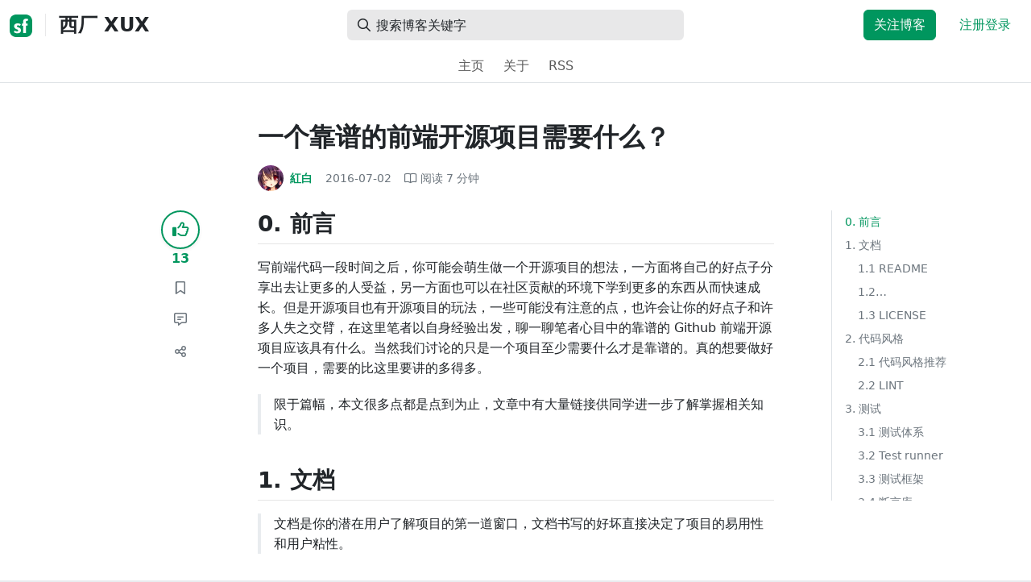

--- FILE ---
content_type: text/html; charset=utf-8
request_url: https://segmentfault.com/a/1190000005859766
body_size: 27370
content:
<!DOCTYPE html><html lang="zh"><head><meta charSet="utf-8"/><title>javascript - 一个靠谱的前端开源项目需要什么？ - 西厂 XUX - SegmentFault 思否</title><meta name="keywords" content="uxcore,持续集成,代码风格,测试,javascript"/><meta name="description" content="写前端代码一段时间之后，你可能会萌生做一个开源项目的想法，一方面将自己的好点子分享出去让更多的人受益，另一方面也可以在社区贡献的环境下学到更多的东..."/><meta name="userId" id="SFUserId"/><meta name="userRank" id="SFUserRank"/><meta name="viewport" content="width=device-width, initial-scale=1, viewport-fit=cover, user-scalable=no"/><meta rel="apple-touch-icon" href="https://static.segmentfault.com/main_site_next/prod/touch-icon.png"/><meta name="msapplication-square150x150logo" content="https://static.segmentfault.com/main_site_next/prod/touch-icon.png"/><meta http-equiv="X-UA-Compatible" content="IE=edge, chrome=1"/><meta name="renderer" content="webkit"/><meta name="alexaVerifyID" content="LkzCRJ7rPEUwt6fVey2vhxiw1vQ"/><meta name="apple-itunes-app" content="app-id=958101793, app-argument="/><meta property="qc:admins" content="15317273575564615446375"/><meta name="msapplication-TileColor" content="#009a61"/><meta name="baidu_union_verify" content="361d9f81bc56b8d1183231151d2b8012"/><meta name="sogou_site_verification" content="MKVKCoIjwL"/><meta name="360-site-verification" content="737314c9bf48873a1a0a22295203d9d1"/><link rel="shortcut icon" type="image/x-icon" href="https://static.segmentfault.com/main_site_next/prod/favicon.ico"/><link rel="search" type="application/opensearchdescription+xml" href="/opensearch.xml" title="SegmentFault"/><link rel="alternate" type="application/atom+xml" href="/feeds/questions" title="SegmentFault \u6700\u65B0\u95EE\u9898"/><link rel="alternate" type="application/atom+xml" href="/feeds/blogs" title="SegmentFault \u6700\u65B0\u6587\u7AE0"/><meta name="twitter:card" content="summary"/><meta name="twitter:image" content="https://static.segmentfault.com/main_site_next/prodtouch-icon.png"/><meta name="twitter:site" content="@segment_fault"/><meta name="twitter:creator" content="@segmentfault"/><meta name="twitter:title" content="一个靠谱的前端开源项目需要什么？"/><meta name="og:type" content="article"/><meta name="og:image" content="https://static.segmentfault.com/main_site_next/prodtouch-icon.png"/><meta name="og:title" content="一个靠谱的前端开源项目需要什么？"/><meta name="og:description" content="写前端代码一段时间之后，你可能会萌生做一个开源项目的想法，一方面将自己的好点子分享出去让更多的人受益，另一方面也可以在社区贡献的环境下学到更多的东..."/><meta name="og:url" content="https://segmentfault.com/a/1190000005859766"/><meta name="og:site_name" content="SegmentFault 思否"/><meta name="msvalidate.01" content="2C018C53297C8388F3E7052F5E9CA6AF"/><meta name="event-object" value="{&quot;current&quot;: [&quot;article&quot;, [&quot;1190000005859766&quot;]], &quot;root&quot;: [&quot;article&quot;, &quot;1190000005859766&quot;]}" id="SFEventObject"/><link rel="canonical" href="https://segmentfault.com/a/1190000005859766"/><script type="application/ld+json">{
            "@context": "https://schema.org",
            "@type": "Article",
            "mainEntityOfPage": {
              "@type": "WebPage",
              "@id": "https://google.com/article"
            },
            "name": "一个靠谱的前端开源项目需要什么？",
            "headline": "一个靠谱的前端开源项目需要什么？",
            "image": "https://static.segmentfault.com/main_site_next/prodtouch-icon.png",
            "datePublished": "2016-07-02T16:21:16.000Z",
            "dateModified": "2017-12-14T11:34:09.000Z",
            "url": "https://segmentfault.com/a/1190000005859766",
            "author": {
              "@type": "Person",
              "name": "紅白",
              "url": "https://segmentfault.com/u/eternalsky"
            },
            "publisher": {
              "@type": "Organization",
              "name": "SegmentFault",
              "logo": {
                "@type": "ImageObject",
                "url":
                  "https://assets.segmentfault.com/v-5fc4b0b2/global/img/static/touch-icon.png"
              }
            }
          }</script><meta name="next-head-count" content="37"/><link data-next-font="size-adjust" rel="preconnect" href="/" crossorigin="anonymous"/><link rel="preload" href="https://static.segmentfault.com/main_site_next/prod/_next/static/css/8a2de9abf59d619c.css" as="style"/><link rel="stylesheet" href="https://static.segmentfault.com/main_site_next/prod/_next/static/css/8a2de9abf59d619c.css" data-n-g=""/><noscript data-n-css=""></noscript><script defer="" nomodule="" src="https://static.segmentfault.com/main_site_next/prod/_next/static/chunks/polyfills-c67a75d1b6f99dc8.js"></script><script src="https://sponsor.segmentfault.com/spcjs.php?id=1&amp;block=1&amp;repu=0&amp;v=5f0a9217&amp;tag=uxcore%2C%E6%8C%81%E7%BB%AD%E9%9B%86%E6%88%90%2C%E4%BB%A3%E7%A0%81%E9%A3%8E%E6%A0%BC%2C%E6%B5%8B%E8%AF%95%2Cjavascript&amp;withtext=1" data-nscript="beforeInteractive"></script><script src="https://static.segmentfault.com/main_site_next/prod/_next/static/chunks/webpack-f827bc7f33b5aa2a.js" defer=""></script><script src="https://static.segmentfault.com/main_site_next/prod/_next/static/chunks/framework-b06a93d4cd434123.js" defer=""></script><script src="https://static.segmentfault.com/main_site_next/prod/_next/static/chunks/main-7b0e951b1aa6f444.js" defer=""></script><script src="https://static.segmentfault.com/main_site_next/prod/_next/static/chunks/pages/_app-d9ad664265b76de4.js" defer=""></script><script src="https://static.segmentfault.com/main_site_next/prod/_next/static/chunks/54312-bc4a0e4b41f24c9b.js" defer=""></script><script src="https://static.segmentfault.com/main_site_next/prod/_next/static/chunks/69706-07a7095268b70805.js" defer=""></script><script src="https://static.segmentfault.com/main_site_next/prod/_next/static/chunks/75637-fc32eba996308eba.js" defer=""></script><script src="https://static.segmentfault.com/main_site_next/prod/_next/static/chunks/11063-1b323070c1d23392.js" defer=""></script><script src="https://static.segmentfault.com/main_site_next/prod/_next/static/chunks/70694-3d6afca6967f318c.js" defer=""></script><script src="https://static.segmentfault.com/main_site_next/prod/_next/static/chunks/83075-4e7ff52fbf2dea21.js" defer=""></script><script src="https://static.segmentfault.com/main_site_next/prod/_next/static/chunks/pages/Blogs/Detail-251499ec59f860aa.js" defer=""></script><script src="https://static.segmentfault.com/main_site_next/prod/_next/static/wxHxOHVnMicBUXuifk5O0/_buildManifest.js" defer=""></script><script src="https://static.segmentfault.com/main_site_next/prod/_next/static/wxHxOHVnMicBUXuifk5O0/_ssgManifest.js" defer=""></script><style id="__jsx-563de19a56c74ed5">@media(min-width:1400px){.container{max-width:1320px}}.blog-header.theme-light input{background-color:rgba(33,37,41,.1)}.blog-header.theme-light input::-webkit-input-placeholder{color:rgba(var(--bs-dark-rgb),var(--bs-text-opacity))}.blog-header.theme-dark input{background-color:rgba(255,255,255,.1)}.blog-header.theme-dark input::-webkit-input-placeholder{color:rgba(var(--bs-light-rgb),var(--bs-text-opacity))}</style><style id="__jsx-b1cc3f89c4f8c7b8">@charset "UTF-8";.fmt,.preview-wrap{line-height:1.6}.fmt .hljs,.preview-wrap .hljs{background-color:transparent!important;padding:0!important}.fmt p,.fmt address,.fmt ul,.fmt ol,.fmt dl,.fmt pre,.fmt blockquote,.fmt table,.fmt figure,.fmt hr,.preview-wrap p,.preview-wrap address,.preview-wrap ul,.preview-wrap ol,.preview-wrap dl,.preview-wrap pre,.preview-wrap blockquote,.preview-wrap table,.preview-wrap figure,.preview-wrap hr{margin-bottom:1.25rem}.fmt p,.preview-wrap p{word-wrap:break-word}.fmt p a,.preview-wrap p a{word-break:break-all}.fmt ol ol,.fmt ol ul,.fmt ul ol,.fmt ul ul,.preview-wrap ol ol,.preview-wrap ol ul,.preview-wrap ul ol,.preview-wrap ul ul{margin-bottom:0}.fmt li>p:last-of-type,.preview-wrap li>p:last-of-type{margin-bottom:0!important}.fmt h1,.preview-wrap h1{font-size:2rem;margin:2.75rem 0 1rem;padding-bottom:.5rem;border-bottom:3px double rgba(0,0,0,.1)}.fmt h2,.preview-wrap h2{font-size:1.75rem;margin:2.5rem 0 1rem;padding-bottom:.5rem;border-bottom:1px double rgba(0,0,0,.1)}.fmt>h2:first-child,.preview-wrap>h2:first-child{margin-top:0}.fmt h3,.preview-wrap h3{font-size:1.5rem;margin:2.25rem 0 1rem}.fmt h4,.preview-wrap h4{font-size:1.25rem;margin:2rem 0 1rem}.fmt h5,.preview-wrap h5{font-size:1rem;margin:1.75rem 0 1rem}.fmt h6,.preview-wrap h6{font-size:1rem;margin:1.5rem 0 .5rem}.fmt h6::before,.preview-wrap h6::before{content:"❐";margin-right:.25rem}.fmt blockquote,.preview-wrap blockquote{padding-left:1rem;border-left:.25rem solid#e9ecef}.fmt pre,.preview-wrap pre{padding:1rem;max-height:35rem;line-height:1.5;background-color:#e9ecef;overflow:auto}.fmt pre code,.preview-wrap pre code{word-wrap:normal;overflow-wrap:normal;white-space:inherit}.fmt hr,.preview-wrap hr{margin:2rem auto;max-width:160px;border-top-width:1px;background-color:rgba(0,0,0,.5)}.fmt img,.preview-wrap img{max-width:100%;height:auto}.fmt table,.preview-wrap table{border:1px solid#dee2e6;width:100%;table-layout:fixed}.fmt table td,.fmt table th,.preview-wrap table td,.preview-wrap table th{padding:.75rem;border:1px solid#dee2e6;word-wrap:break-word}.fmt table [align=center],.preview-wrap table [align=center]{text-align:center}.fmt table [align=right],.preview-wrap table [align=right]{text-align:right}.fmt table thead th,.preview-wrap table thead th{border-bottom-width:2px;background-color:#e9ecef;color:#212529;font-weight:bold}.fmt table tbody tr:hover,.preview-wrap table tbody tr:hover{background-color:rgba(0,0,0,.025)}.fmt .img-wrap,.preview-wrap .img-wrap{display:block;text-align:center}article.fmt a img{cursor:pointer}article.fmt img{cursor:-webkit-zoom-in;cursor:-moz-zoom-in;cursor:zoom-in}article.fmt p>img{display:block;margin:0 auto}</style><style id="__jsx-cc36e5857a65b21d">.article-content{margin-bottom:1.5rem}.article-content .userExcerpt p{margin-bottom:0!important}.article-content .col-md-90{width:120px}.article-content pre{position:relative}.right-side .right-block{margin-bottom:1.5rem}#article-header{border-top:2px solid#00965e}@media(max-width:767.98px){.article-content .col-md-90{width:100%}}@media(max-width:575.98px){.blog-comment-wrap.container{padding-bottom:56px!important;padding-bottom:-webkit-calc(56px + constant(safe-area-inset-bottom))!important;padding-bottom:-moz-calc(56px + constant(safe-area-inset-bottom))!important;padding-bottom:calc(56px + constant(safe-area-inset-bottom))!important;padding-bottom:-webkit-calc(56px + env(safe-area-inset-bottom))!important;padding-bottom:-moz-calc(56px + env(safe-area-inset-bottom))!important;padding-bottom:calc(56px + env(safe-area-inset-bottom))!important}}</style><style id="__jsx-5003cdcc1535ca36">.operation .dropdown-toggle::after{display:none}</style><style id="__jsx-e84cb026495aebda">.nav-header{cursor:pointer}#collapseTarget{max-height:360px;overflow-y:auto}</style><style id="__jsx-39fbff7f152a3e49">.quote .delete-quote{visibility:hidden}.quote .list-group-item:hover .delete-quote{visibility:visible}</style><style id="__jsx-ae5d34d7181e7c9b">.recommend-list-wrap .card-header{-webkit-box-shadow:0rem -.06rem 0rem 0rem rgba(0,0,0,.13)inset;-moz-box-shadow:0rem -.06rem 0rem 0rem rgba(0,0,0,.13)inset;box-shadow:0rem -.06rem 0rem 0rem rgba(0,0,0,.13)inset}.mr-13{margin-right:13px}</style><style id="__jsx-3434af9ca00bacf8">.comment-wrap .media-body .fmt,.comment-wrap .media-body .fmt>p:first-child{display:inline}.comment-wrap .media-body .fmt>p:first-child::after{display:block;content:"";margin-bottom:1.25rem}.comment-wrap .media-body .fmt>p:last-child::after{display:none!important}.comment-wrap .commentUnit:hover .control-area,.comment-wrap .commentUnit:hover .comment-control-area{display:-webkit-box!important;display:-webkit-flex!important;display:-moz-box!important;display:-ms-flexbox!important;display:flex!important}.comment-wrap .comment-reply{overflow:hidden;word-wrap:break-word;overflow-wrap:break-word;resize:none}.comment-wrap .dropdown-item.active,.comment-wrap .dropdown-item:active{background:#f8f9fa!important;color:inherit!important}.comment-wrap .reply-list .list-group-item{background-color:unset}</style><style id="__jsx-46db19708ab5e5b7">.mentions-wrap .dropdown-toggle::after{display:none}</style></head><body><div id="__next"><div class="d-none d-lg-block text-center"><div id="OA_holder_5" class="OA_holder" style="display:none"></div></div><div id="root-top-container"></div><header data-bs-theme="light" class="sticky-top blog-header theme-light border-bottom" style="background-color:#fff;transform:translateY(0px)"><div class="container-xl"><nav style="padding-top:0.75rem;padding-bottom:0.75rem" class="navbar navbar-expand-lg navbar-light"><div class="d-none d-lg-flex align-items-center w-50 me-auto"><a href="/blogs" class="d-none d-md-block p-0 navbar-brand"><svg width="28" height="28" viewBox="0 0 28 28" fill="none" xmlns="http://www.w3.org/2000/svg" class="text-primary"><title>SF</title><path fill-rule="evenodd" clip-rule="evenodd" d="M8 0C3.58172 0 0 3.58172 0 8V20C0 24.4183 3.58172 28 8 28H20C24.4183 28 28 24.4183 28 20V8C28 3.58172 24.4183 0 20 0H8ZM13.73 11.9372C12.578 11.2873 11.2724 10.9592 9.95 10.9872C8.625 10.9872 5.535 11.3372 5.535 14.5872C5.535 16.4122 6.495 17.2622 7.935 17.9772C8.305 18.1622 8.655 18.3072 8.965 18.4322L8.96675 18.433C9.83592 18.7926 10.525 19.0778 10.525 19.8472C10.525 20.7222 9.715 21.0322 8.96 21.0322C7.93318 20.9427 6.96552 20.5134 6.21 19.8122L5.25 21.7322V21.9572C6.47366 22.8581 7.96081 23.3292 9.48 23.2972C11.175 23.2972 14.015 22.8422 14.015 19.6272C14.015 17.6272 13.065 16.8572 11.315 16.1272L10.67 15.8772C9.725 15.5222 8.98 15.2422 8.98 14.4522C8.98 13.9672 9.22 13.3872 10.38 13.3872C11.2483 13.3883 12.0951 13.6572 12.805 14.1572L13.73 12.1572V11.9372ZM22.92 5.75224C22.0842 5.39862 21.1823 5.22813 20.275 5.25224C18.635 5.25224 16.635 5.92724 16.635 9.14724C16.635 9.16319 16.6454 9.5817 16.6567 10.0374C16.6702 10.5821 16.685 11.18 16.685 11.2072C16.6839 11.2467 16.6678 11.2842 16.64 11.3122C16.611 11.3378 16.5737 11.352 16.535 11.3522H15.36L15.32 13.8922C15.4316 13.8922 15.5761 13.8878 15.7433 13.8827C15.973 13.8756 16.2456 13.8672 16.535 13.8672L16.5911 13.8777L16.64 13.9072C16.667 13.9358 16.683 13.973 16.685 14.0122C16.665 14.8782 16.653 16.325 16.6458 17.8134L16.642 18.7072C16.6393 19.4489 16.6377 20.1741 16.6366 20.8153L16.6357 21.5401L16.6354 21.8642L16.635 22.9722L20.2 22.9522C20.1997 22.8821 20.1992 22.7899 20.1987 22.6781C20.1954 21.9732 20.1884 20.4931 20.1781 18.9054L20.1684 17.515C20.1579 16.13 20.145 14.8097 20.13 13.9922C20.1281 13.9532 20.1426 13.9151 20.17 13.8872C20.199 13.8617 20.2363 13.8474 20.275 13.8472L20.5421 13.8565C20.9195 13.867 21.368 13.8705 21.7216 13.8717L22.16 13.8722L22.2 11.3322H20.275L20.2189 11.3218L20.17 11.2922C20.1436 11.2637 20.1292 11.2261 20.13 11.1872V9.62724C20.13 8.35724 20.46 7.81724 21.225 7.81724C21.5758 7.8304 21.9184 7.92634 22.225 8.09724L22.92 6.02724V5.75224Z" fill="currentColor"></path></svg></a><div class="d-none d-md-block" style="width:1px;height:1.75rem;background-color:rgba(33, 37, 41, 0.1)"></div><a href="/blog/uxcore"><div class="d-flex align-items-center ms-md-3 text-body"><h4 class="mb-0">西厂 XUX</h4></div></a></div><div class="d-flex d-lg-none align-items-center justify-content-between w-100"><a href="/blog/uxcore"><div class="d-flex align-items-center ms-lg-3 text-body"><h4 class="mb-0 text-truncate-1">西厂 XUX</h4></div></a><a role="button" tabindex="0" href="/user/login" class="d-lg-none ms-2 flex-shrink-0 text-primary btn btn-link">注册登录</a></div><div class="w-100 navbar-collapse collapse" id="basic-navbar-nav"><div class="w-100 position-relative my-3 my-lg-0"><div class="d-none d-lg-flex w-100" style="max-width:432px;height:38px"><div class="d-flex align-items-center position-absolute h-100" style="margin-left:0.81rem"><i class="far fa-magnifying-glass text-body"></i></div><form class="flex-fill"><input placeholder="搜索博客关键字" aria-label="搜索" style="padding-left:2.3rem;background-color:rgba(33, 37, 41, 0.1)" type="text" class="border-0 shadow-none h-100 text-body form-control" value=""/></form></div><div class="d-flex d-lg-none w-100"><div class="d-flex align-items-center position-absolute h-100" style="margin-left:0.81rem"><i class="far fa-magnifying-glass text-body"></i></div><form class="flex-fill"><input placeholder="搜索博客关键字" aria-label="搜索" style="padding-left:2.3rem;background-color:rgba(33, 37, 41, 0.1)" type="text" class="border-0 shadow-none h-100 text-body form-control" value=""/></form></div></div><div class="p-0 ms-auto align-items-lg-center justify-content-end w-100 navbar-nav"><div class="me-2 me-md-0 nav-item"><a role="button" tabindex="0" href="#" class="me-3 btn btn-primary">关注博客</a><a role="button" tabindex="0" href="/user/login" class="text-primary btn btn-link">注册登录</a></div></div></div></nav><nav class="sflex-center py-0 navbar navbar-expand navbar-light"><div class="navbar-nav"><div class="mx-1 nav-item"><a href="/blog/uxcore" data-rr-ui-event-key="/blog/uxcore" class="nav-link">主页</a></div><div class="mx-1 nav-item"><a href="/blog/uxcore/about" data-rr-ui-event-key="/blog/uxcore/about" class="nav-link">关于</a></div><div class="mx-1 nav-item"><a href="/feeds/blog/uxcore" data-rr-ui-event-key="/feeds/blog/uxcore" class="nav-link">RSS</a></div></div></nav></div></header><style>
          html {
            scroll-behavior: smooth;
          }
          .article-wrap article h2, .article-wrap article h3 { 
            scroll-margin-top: 20px;
          }
        </style><div class="bg-white d-none d-xl-flex justify-content-center"><div id="OA_holder_2" class="OA_holder" style="display:none"></div></div><div class="bg-white py-5"><div class="pt-3 pt-sm-0 article-wrap container"><div class="row"><div class="mx-auto col-lg-7"><h1 class="h2 mb-3"><a href="/a/1190000005859766" class="link-dark">一个靠谱的前端开源项目需要什么？</a></h1><div class="d-flex flex-wrap mb-4"><div class="d-flex align-items-center font-size-14"><a class="d-flex align-items-center" href="/u/eternalsky"><div class="position-relative sflex-center rounded-circle flex-shrink-0 me-2" style="width:32px;height:32px"><img src="https://avatar-static.segmentfault.com/722/343/722343162-1030000000515908_huge128" alt="头像" class="w-100 h-100 position-absolute left-0 top-0 rounded-circle bg-white"/></div><div class="d-flex flex-column"><div class="d-flex"><strong class="font-size-14">紅白</strong><ul class="list-inline mb-0 authentication-info ms-1"></ul></div><div class="user-badge-wrap font-size-14 text-secondary"></div></div></a><a href="/a/1190000005859766/revision" class="link-secondary font-size-14 ms-2 ps-1"><time dateTime="2016-07-02T16:21:16.000Z" itemProp="datePublished">2016-07-03 </time></a><div class="ms-3 d-flex align-items-baseline text-secondary"><i class="far fa-book-open"></i><span class="ms-1">阅读 <!-- -->7<!-- --> 分钟</span></div></div></div></div></div><div class="row"><div class="d-none d-lg-flex justify-content-end align-items-start col-lg-2"><div class="sticky-outer-wrapper sticky-wrap functional-area-left justify-content-center me-0 ms-0 mt-0"><div class="sticky-inner-wrapper" style="position:relative;top:0px"><div role="group" class="align-items-center btn-group-vertical"><button type="button" aria-label="点赞" class="func-btn mainLike sflex-center shadow-sm rounded-circle main-lg-Like mb-0 btn btn-outline-primary"><i class="far fa-thumbs-up"></i></button><span class="text-primary fw-bold ">13</span><button type="button" aria-label="收藏" class="func-btn sflex-center rounded-circle  mt-2 btn btn-outline-secondary"><i class="far fa-bookmark"></i></button><a class="func-btn sflex-center btn btn-outline-secondary rounded-circle" href="#comment-area" aria-label="评论"><i class="far fa-message-lines"></i></a><div class="dropdown"><button type="button" id="actions-toggle" aria-expanded="false" aria-label="分享" class="func-btn nav-tab-item  rounded-pill btn btn-outline-secondary sflex-center rounded-circle dropdown-toggle btn btn-primary"><i class="far fa-share-nodes"></i></button></div><canvas hidden="" class="qrcode"></canvas></div></div></div><canvas hidden="" class="qrcode"></canvas></div><div class="mx-auto col-lg-7"><div><div id="OA_holder_25" class="OA_holder" style="display:none"></div><article class="article fmt article-content ">
<h2>0. 前言</h2>
<p>写前端代码一段时间之后，你可能会萌生做一个开源项目的想法，一方面将自己的好点子分享出去让更多的人受益，另一方面也可以在社区贡献的环境下学到更多的东西从而快速成长。但是开源项目也有开源项目的玩法，一些可能没有注意的点，也许会让你的好点子和许多人失之交臂，在这里笔者以自身经验出发，聊一聊笔者心目中的靠谱的 Github 前端开源项目应该具有什么。当然我们讨论的只是一个项目至少需要什么才是靠谱的。真的想要做好一个项目，需要的比这里要讲的多得多。</p>
<blockquote>限于篇幅，本文很多点都是点到为止，文章中有大量链接供同学进一步了解掌握相关知识。</blockquote>
<h2>1. 文档</h2>
<blockquote>文档是你的潜在用户了解项目的第一道窗口，文档书写的好坏直接决定了项目的易用性和用户粘性。</blockquote>
<h3>1.1 README</h3>
<p>我们首先要提的是 README 文档，这是每个开源项目所必须的，README 文档会默认展示在项目首页，可以算作是整个项目的门面。一个靠谱的 README 应该包含以下几部分：</p>
<ul>
<li>言简意赅的项目介绍：你的项目解决了什么核心问题，有哪些令人心动的特性。</li>
<li>简单的安装和使用指导：用户如何安装你的项目，又如何使用在自己的项目中，你应该想办法让这部分尽量简单，降低接受成本。</li>
<li>API 和配置说明：也许你的项目十分强大，支持很多特性，你需要告诉用户如何通过配置和 API 来完成这些事情，在这中间，也许你可以插入一些简单的 demo，帮助用户理解，这部分的好坏直接决定了项目的易用性。</li>
</ul>
<blockquote>随着你的项目日趋复杂，也许 README 的篇幅已经不能够承载你的 API 说明，这时在项目中单独建立一个 doc 文件夹用来存放文档，也是很多人的选择。</blockquote>
<ul>
<li>如何贡献：开源的一个很重要的目的是为了让社区中的更多人来帮助你完善你的创意，你需要告诉他们你有哪些部分是他们可以帮的上忙的，你是如何对待 issues 和 pull requests( 后文称 pr) 的。</li>
<li>如何与作者取得联系：有些合作和洽谈可能无法承载在 issue 上，告诉用户除了 issues，还有什么途径可以与作者取得联系。</li>
<li>开源许可协议：既然是一个开源项目，那么开源许可协议必然是不可少的，你的开源许可是 MIT、BSD 还是 ISC、Apache？当然你也需要了解这些开源许可的意义，这里推荐一篇<a href="https://link.segmentfault.com/?enc=s7snFgtFunWTUksKT1l6jg%3D%3D.merNfPFT0Cfu6mrdkrtTlrjDTuAbZdquKZg34pcv9UxDUnfyh62S8hDhniulVUDv" rel="nofollow" target="_blank">知乎问答</a>。</li>
</ul>
<h3>1.2 CONTRIBUTING</h3>
<p>上面我们也提到了如何贡献的问题，当贡献需要了解的东西越来越多的时候，我们也习惯于把它单独抽成一份 CONTRIBUTING.md。在贡献文档中应该详细地告诉贡献者，哪些功能点是需要贡献者参与的，如何提 issue 以及 pr。</p>
<h3>1.3 LICENSE</h3>
<p>除了在 README 中提到遵循的开源协议外，一个靠谱的开源项目还会将该开源协议的内容文档放在自己的项目下方。</p>
<h2>2. 代码风格</h2>
<blockquote>关于代码风格，每个人可能都会有自己的偏好，这些偏好中有好的，也有坏的，一些不好的代码风格会让其他开发者感到不快，减少了大家对于代码的关注，好在强大的开源社区中同样也有人开源了代码风格规范，这些代码规范都经过了激烈的讨论和充分的修改，为大多数人所认可，需要注意的是代码风格并不只是缩进、空格这一类的事情，它更多地是一种代码习惯，比如何时使用 <code>const</code>，何时使用 <code>let</code>，是否有声明但未使用的变量等等，这些习惯并不影响代码的功能，却可以很大程度上决定代码的可维护性、易读性和降低犯错的机会，同时也让其他开发者对你的项目刮目相看。</blockquote>
<h3>2.1 代码风格推荐</h3>
<h5>2.1.1 Airbnb: <a href="https://link.segmentfault.com/?enc=8ciotg%2BjoQaptNgUkbsRkA%3D%3D.8pH1BMGPS6UhkXmVIV9ERpy31G0nO8Tp1RSQorCtANGn2mGhlrTVSlNt3gTz4sMk" rel="nofollow" target="_blank">https://github.com/airbnb/jav...</a>
</h5>
<p>Airbnb 的 js 规范应该是目前受认可度最高的代码规范之一，目前在 Github 上已经累加了 36700+ 颗星，包含的领域非常广泛，包括线下时髦的 ES6 和 React JSX 等等，笔者推荐。</p>
<h5>2.1.2 idiomatic.js: <a href="https://link.segmentfault.com/?enc=RRq6nOkog9AK5TyFJhqOSQ%3D%3D.JeJscARmb%2FZ%2FVW5c0UqKON7RpO8Fo%2Fs6TtvcJvC%2BXEHE%2BPDXYqg6H0g%2Bezss7Gpl" rel="nofollow" target="_blank">https://github.com/rwaldron/i...</a>
</h5>
<p>这是一份有着很长历史的，由一群经验丰富的 js 工程师维护的代码风格规范，同时也十分通俗易懂，另外他也有简体中文的版本。</p>
<h5>2.1.3 jQuery：<a href="https://link.segmentfault.com/?enc=8EmeUsz5Rd7%2F8Z1XFN7jPA%3D%3D.7zT6rFvgMkRSaxkWXMKCYxakPTGnPD6RL692k5%2BHPbCRZJ1DRiLe4tFYY5SWuOPD" rel="nofollow" target="_blank">https://contribute.jquery.org...</a>
</h5>
<p>jQuery 所倡导和使用的代码规范，大量的 jQuery 组件根据这一规范书写，如果你读过 jQuery 的源码，你喜欢他的风格，或者你正在开发一款 jQuery 的插件，那这也是一个不错的选择。</p>
<h5>2.1.4 Google：<a href="https://link.segmentfault.com/?enc=CTHvdqyU0oJs7X04vul9fQ%3D%3D.2AENYyhE9cADqL%2Frp9gS4tt3qCCVnbZRYn6UD3m%2BdZNeZZuKC5K%2BYx6yecQB5wA50DOXSVJ78InIlyRYjjVmtQ%3D%3D" rel="nofollow" target="_blank">https://google.github.io/styl...</a>
</h5>
<p>谷歌倡导的代码风格，自 2012 年推出以后已经有很多谷歌的项目遵循这份规范进行编码，喜欢谷歌风格的朋友可以使用。</p>
<h3>2.2 LINT</h3>
<blockquote>看到这里有人会有疑问，规范虽然好，可是条目太多了，我虽然可以学习，但是全都记住难度太高了。不用担心，你的痛点也是大家的痛点，早已经有工具帮助我们来解决这一问题，而且更棒的是他可以无缝地与你的 IDE 相结合。</blockquote>
<p>在这里我们要推荐 <a href="https://link.segmentfault.com/?enc=%2FWatpBqOfl1DB8xOGpl8fA%3D%3D.wZAJH6WgulSDvLkLcYJqyrTVKzvydqEhiyxuPhsWrro%3D" rel="nofollow" target="_blank">ESLint</a> 这款工具。在不久之前，你还有另一个选择 <a href="https://link.segmentfault.com/?enc=Saai3mVL7hkVPdY379QpjA%3D%3D.p9KndEs1Nde9UsoFAuqHJIkLQ%2Bj9enM5sDANtLaPR7c%3D" rel="nofollow" target="_blank">JSCS</a>，但在最近，JSCS 团队选择与 ESLint 团队进行合并，专注于一款产品 <a href="https://link.segmentfault.com/?enc=Yz%2FLOKDs4Mby6Mq%2B3HlCVQ%3D%3D.DhTyOwU5JfCHgO41PO185wIR%2B5lwu44j67kJuh8oKpo%3D" rel="nofollow" target="_blank">ESLint</a> 的开发，两大大牛团队的合体想必会带给 <a href="https://link.segmentfault.com/?enc=37HPBdmUMQQwMGkYZRlZWA%3D%3D.IWW8JaBU1HUMIRGaHXgVprFCc7%2BGeA%2Ft6c5QHN9xxhU%3D" rel="nofollow" target="_blank">ESLint</a> 更为强大的生命。</p>
<p><img referrerpolicy="no-referrer" src="/img/remote/1460000006768157?w=524&amp;h=235" alt="eslint &amp; jscs" title="eslint &amp; jscs"><br>图1：JSCS 与 ESLint 已经合并</p>
<p>ESlint 提供了非常丰富的 IDE 集成工具，目前已经支持 Sublime Text 3, Vim, Emacs, Eclipse, TextMate 2, Atom, IDEA 和 Visual Studio Code。具体的插件工具请移步 ESlint 的<a href="https://link.segmentfault.com/?enc=P%2B9vlzFJ6L2QBup%2BaEOMBw%3D%3D.j5VVCVEc%2Bsb1FeL0uojNhUKcgI3tgOKl5ErNGXSLwzwpWdWN3A5gvjpaHLyQK%2Fik" rel="nofollow" target="_blank">集成文档</a>。下面我们以 sublime 为例，简单讲一下如何使用这些插件：</p>
<ul>
<li>
<p>首先全局安装 <code>ESLint</code>：</p>
<pre><code class="sh">npm install -g eslint</code></pre>
</li>
<li>接着通过 Package Control，安装 <a href="https://link.segmentfault.com/?enc=%2Fw1XuzUEiSNb61SXTrIlZw%3D%3D.uSUcw4BGuglHc7WKuCG85t0u8Xs0I6bxUxFlVrSN8z9x%2Bwn5tQ%2FJWC2YBQ25JU1d" rel="nofollow" target="_blank">SublimeLinter</a> 和 <a href="https://link.segmentfault.com/?enc=OSxrF%2FJhn3ukyC%2BNNLNydw%3D%3D.XKGjyf0Y8pNkUadtMI1H4r%2BU9uFCMdz62oyuIOUAI2HMxTNwmloGt8DPmS%2FWrU5NARQ18wkb2TvR%2F4oAQ0OYow%3D%3D" rel="nofollow" target="_blank">SublimeLinter-contrib-eslint</a>。</li>
<li>
<p>初始化 eslint 配置</p>
<pre><code class="sh">eslint --init</code></pre>
<p>这里会有一些人机交互，来选择 <code>eslint</code> 的风格，之后 <code>eslint</code> 就会在你的项目下添加对应的依赖，重启 sublime，就可以看到效果了。</p>
</li>
</ul>
<p><img referrerpolicy="no-referrer" src="/img/remote/1460000005859769" alt="lint 演示" title="lint 演示" loading="lazy"><br>图2：eslint sublime 插件演示</p>
<p>我们可以看到，linter 对于不符合规则的行和代码块会标红，将鼠标点击到对应标红的块，会显示报错的原因，比如上图中是因为 (global-require) 规则。有时仅通过提示的错误文案，无法帮你准确理解含义，这时我们还可以借助 eslint 的站点：<a href="https://link.segmentfault.com/?enc=zebeGOw3CEZ24HuToZx0ew%3D%3D.NBKFY59D%2BDNFPXskb%2BtVUbGdMgjMrE%2BBc1VpBZL8E7c%3D" rel="nofollow" target="_blank">http://eslint.org/docs/rules/</a> ，这里有更详细的讲解，你还可以直接搜索对应的规则。</p>
<h2>3. 测试</h2>
<blockquote>靠人工来保证项目的维护总是不出差错是不靠谱的，人总有健忘和糊涂的时候，尤其是当项目越来越复杂时，一个人甚至可能无法全部了解项目的全部逻辑，这时我们就要依靠测试来保证项目的可靠性，这里的测试包括但不限于，单元功能测试，UI 测试，兼容性测试等等。</blockquote>
<h3>3.1 测试体系</h3>
<p>一个测试体系大体应该包含以下三部分，这三者功能上互相独立，但合作完成一次测试：</p>
<ul>
<li>测试运行器(Test runner)：主要负责测试的自动化，主要负责调用测试框架和测试代码，自动打开浏览器或者 js 环境，执行测试。</li>
<li>测试框架(Testing Framework)：测试框架规定了测试风格和测试的生命周期(lifeCircle hook)。</li>
<li>断言库(Assertion library)：每个测试单元是通过一句或者一组断言来组成的，每一句断言声明了对一种功能的描述。例如 <code>expect(window.r).to.be(undefined);</code>。</li>
</ul>
<h3>3.2 Test runner</h3>
<p>一个优秀的 runner 可以做很多事情，我们以 Google Angular 团队推出的 <a href="https://link.segmentfault.com/?enc=sC6IrLMbV9aWsLyQ4OVh4g%3D%3D.m9UInh9PaHhTgffPQsaanLHSQX8Ntj5Gs1lgqDSnJju9XyOUEf2JP7A1wuAt1aJM" rel="nofollow" target="_blank">karma</a> 为例，你可以指定在什么浏览器中，使用什么测试框架，进一步地完成测试框架的配置，以及其他<a href="https://link.segmentfault.com/?enc=MoX2aIhkzVqDy2C0y0QCZw%3D%3D.fWtK%2FZ4Lq8tnpIHEIDq5TyDVxjh%2BaaXeJZHF95DnTiclBK57jiY4cvmkBS1giarc8iBDjYS3Uc%2B71IlF%2BsF164Frld97gHD453SGplxpGbA%3D" rel="nofollow" target="_blank">非常多的定制</a>。他的安装和初始化也非常简单：</p>
<pre><code class="sh"># Install Karma:
$ npm install karma --save-dev

# Install plugins that your project needs:
$ npm install karma-jasmine karma-chrome-launcher --save-dev</code></pre>
<p>初始化配置文件</p>
<pre><code class="sh">$ karma init my.conf.js

Which testing framework do you want to use?
Press tab to list possible options. Enter to move to the next question.
&gt; jasmine

...

Do you want Karma to watch all the files and run the tests on change?
Press tab to list possible options.
&gt; yes

Config file generated at "/Users/vojta/Code/karma/my.conf.js".</code></pre>
<p>然后就可以运行了</p>
<pre><code># Run Karma:
$ ./node_modules/karma/bin/karma start</code></pre>
<p>当然这只是最初始化的配置，我们还没有写真正的测试，所以这里只是一个空架子。</p>
<h3>3.3 测试框架</h3>
<p>测试框架有很多:</p>
<ul>
<li><a href="https://link.segmentfault.com/?enc=OFY2ZTVEIKt799ocSB02KA%3D%3D.mnmHRCoMnHkusx0IQh6%2FJDtJ9hNfVUfPHEkMNOt4YpA%3D" rel="nofollow" target="_blank">mocha</a></li>
<li><a href="https://link.segmentfault.com/?enc=oTuikH6HprjX%2B7Xgdpyu%2Fg%3D%3D.sPSchBhw3WsPqTEYso7ccPr4uYVHDNhBpvisyIyvFNM%3D" rel="nofollow" target="_blank">jasmine</a></li>
<li><a href="https://link.segmentfault.com/?enc=tGwhH3oGC5TITwuv0%2FEbiQ%3D%3D.Y9Ako%2BJWBpCBQsupd6z2N4EEECzN5sZaTwTYd9%2BKxqU%3D" rel="nofollow" target="_blank">qunit</a></li>
<li><a href="https://link.segmentfault.com/?enc=BBVlTbRyT3m9fZOL0x0fPA%3D%3D.uyrKWLssys0iEFCcTMOEPxhmBcQ634leDW7qpPAj%2B99mrIMDhN5C8vZ08hwTye%2Ff" rel="nofollow" target="_blank">Jest</a></li>
</ul>
<p>对于一般的开发者来说，他们都能够满足日常的测试需求，所以主要看你的使用习惯，这里以 mocha 为例来给大家一个大概的印象。</p>
<p>首先安装 mocha</p>
<pre><code class="sh">$ npm install -g mocha
$ mkdir test
$ $EDITOR test/test.js</code></pre>
<p>接下来写你的 test</p>
<pre><code class="js">var assert = require('chai').assert;
describe('Array', function() {
  describe('#indexOf()', function () {
    it('should return -1 when the value is not present', function () {
      assert.equal(-1, [1,2,3].indexOf(5));
      assert.equal(-1, [1,2,3].indexOf(0));
    });
  });
});</code></pre>
<p>运行 test，查看结果</p>
<pre><code class="sh">mocha test/test.js</code></pre>
<p>当然上面这个测试只能测试 node 下的 js 代码，如果你的代码是前端项目，那么就要借助 phantom/browser 等工具了，同时操作这么多东西很麻烦，这时 karma 的作用的就体现出来了，本文只是大体的介绍，因此不再铺开去讲，详细请查看 <a href="https://link.segmentfault.com/?enc=PqPG4vA3sWJt84PDe%2FxtpA%3D%3D.Q3VPTnDgQ8c%2FbyKq70qZU%2BgQ6wVr1Fpw9%2BaO%2FtC1kZMQsZtqlUwC8WIzn9ALWjcN" rel="nofollow" target="_blank">karma</a> 的官方文档。</p>
<h3>3.4 断言库</h3>
<p>断言库也有很多的选择，其中比较有名气的有：</p>
<ul>
<li><a href="https://link.segmentfault.com/?enc=ez6nnj2Z71QcjTa%2B%2F2l2tQ%3D%3D.WpQT94OOLRE2xW8nJnUnAG%2FRcw1wURixEu8Aa2CsjOooBoitGZE%2F9sxzTGrHLGym" rel="nofollow" target="_blank">expect.js</a></li>
<li><a href="https://link.segmentfault.com/?enc=ZvSlvWN7xZV2%2FvieLCTMdQ%3D%3D.TFnzbA0c%2F2NXEcMwYo6L496kPvLkkZuzbWwZehwUdOlEr1JM0%2BQI1iynnxSmd30b" rel="nofollow" target="_blank">should</a></li>
<li><a href="https://link.segmentfault.com/?enc=ca2hxi%2FXoLN7lC4kDmB%2Bow%3D%3D.Xq37Rv28HmQa3YOxPrL8oJgbRfyfO3IXYBZosK%2F5r%2BT3%2FpMFJKZ4K3nhhjMSMWPY" rel="nofollow" target="_blank">chai</a></li>
</ul>
<p>其中，chai 同时支持 BDD 和 TDD 两种测试模式，而 expect.js 具有 IE6+ 级别的浏览器兼容性。</p>
<h5>3.4.1 测试模式</h5>
<p>有人会问 BDD 和 TDD 都代表了什么？</p>
<p>TDD</p>
<blockquote>TDD(Test-driven development)，即 测试驱动开发。即先根据需求写测试，然后再写代码，使代码逐渐符合测试要求，不符合时重构代码满足。这种开发模式适合一些需求非常清晰明确，且不再变更的情况，在一般的开发中，我们还是 BDD 的模式使用的比较多。chai 提供的 assert 部分是经典的 TDD 风格，大致如下</blockquote>
<pre><code class="js">var assert = require('chai').assert
  , foo = 'bar'
  , beverages = { tea: [ 'chai', 'matcha', 'oolong' ] };

assert.typeOf(foo, 'string'); // without optional message
assert.typeOf(foo, 'string', 'foo is a string'); // with optional message
assert.equal(foo, 'bar', 'foo equal `bar`');
assert.lengthOf(foo, 3, 'foo`s value has a length of 3');
assert.lengthOf(beverages.tea, 3, 'beverages has 3 types of tea');</code></pre>
<p>BDD</p>
<blockquote>BDD(Behavior-Driven development)，即 行为驱动开发。</blockquote>
<p>通常 BD测试提供了几个方法:</p>
<ul>
<li>describe()</li>
<li>it()</li>
<li>before()</li>
<li>after()</li>
<li>beforeEach()</li>
<li>afterEach()</li>
</ul>
<p>通过这些方法描述一种行为，当测试的表现满足行为的预期时，即表示测试通过。</p>
<h2>4. 持续集成</h2>
<blockquote>持续集成，continuous integration (简称 ci)，指的是频繁地（一天多次）将代码集成到主干。</blockquote>
<p>为了保证这种快速迭代的开发方式不出差错，采取的核心措施：代码集成到主干之前，必须通过自动化测试。只要有一个测试用例失败，就不能集成。这种行为虽然不能消除 bug，但有效地帮助我们即时发现错误并改正。关于持续集成的详细流程，大家参考阮老师的 <a href="https://link.segmentfault.com/?enc=HTcWSAAjvVBr6H6lK5LQrA%3D%3D.UWxSjCIvY5Lx9O0U23OTSuG5sv8%2FAXX9NLQ%2Be2tWx9842j7fs%2FU2EmpGoLNlqHiDvk%2FbZZ7pVE3nycFQi4Fe8Aj8OQO%2FhJZrxjl0FxuKtjw%3D" rel="nofollow" target="_blank">持续集成是什么？</a>。本文则重点介绍已经介入 github，可以帮助到我们的继承工具。</p>
<p>接入到 github 的所有 CI 可以在 <a href="https://link.segmentfault.com/?enc=wE0eiyErrd3Ignpr%2B%2FV9bQ%3D%3D.moE50%2FpkYsCovxaYxJY6pMkZn1L07zqKEMCU6kxj2n0%3D" rel="nofollow" target="_blank">https://github.com/integrations</a> 中查看。</p>
<h3>4.1 CI: <a href="https://link.segmentfault.com/?enc=7hPcfxnfZnA6oO8wnbxl5Q%3D%3D.fsCU44E7zMLVTgnZZ%2FlHP3UnSaOoXr3A3Vl%2FeY9E0xXU6A%2BJ8i2os4Odw5H7wAr3" rel="nofollow" target="_blank">Travis CI</a>/ <a href="https://link.segmentfault.com/?enc=WHxcFCa29ZiSnu%2B%2F4qmtgg%3D%3D.tx%2FyTS2aGX0zMrnFR6FWraOzCs85C2vPc3vdfW%2FnGg84l%2F3K50Ve5suTZWf8t3qG" rel="nofollow" target="_blank">CircleCI</a>
</h3>
<p>两者都是接入 Github 的持续集成工具，其核心是通过一个脚本，在代码 commit 的时候自动运行继承脚本，完成测试、构建等任务。以 Travis CI 为例，首先在 github 的 Travis CI 页面将 Travis CI 的 hook 加入到你的项目中。</p>
<p><img referrerpolicy="no-referrer" src="/img/remote/1460000005859771" alt="travis add project" title="travis add project" loading="lazy"><br>图3：将 Travis CI/CircleCI 集成到你的项目中。</p>
<p>接着在你的项目目录下建立一个 <code>.travis.yml</code>，大致长成这个样子：</p>
<pre><code>language: node_js

sudo: false

notification:
  email:
    - xxx@hotmail.com

node_js:
- 4.0.0

env:
  matrix:
  - TEST_TYPE=test
  - TEST_TYPE=coverage
  - TEST_TYPE=saucelabs
</code></pre>
<p>在不指定 <code>.travis.yml</code> 的情况下，travis 会自动执行 <code>npm install</code> 和 <code>npm test</code> 来进行集成测试。更多的配置可以参考官方的<a href="https://link.segmentfault.com/?enc=TCwPd57Sx2ZirolOYJQuhA%3D%3D.TpdBXEShm54dvcXNfrZsJG4XXRSW%2B2LJSfDQ6aAFCKGgv2hIl2B%2Bkgp4EfJUtwOAUJdb4IoIrEmw7vWBBIk9LWB3WkQtTrfnwdLwN7AQ9Ho%3D" rel="nofollow" target="_blank">文档</a>。集成通过在两个地方可以有所体现：</p>
<ul><li>一个是 ci 提供的 badge：<a href="https://link.segmentfault.com/?enc=ccr1TU1L8SeYK72csVu0lg%3D%3D.PUWSvr7UKLi%2BjuBrj8AcngKA8Pi4scHGVVWDG%2FKyB18h5iHiJwwl%2BPABHBK5dzlz" rel="nofollow" target="_blank"><img referrerpolicy="no-referrer" src="/img/remote/1460000005859773" alt="build status" title="build status" loading="lazy"></a>
</li></ul>
<ul><li>一个是在 pr 提交时的自动 comment</li></ul>
<h3>4.2 跨浏览器集成测试：<a href="https://link.segmentfault.com/?enc=h8a7ho1B%2BzZTs2sz%2Flwr7w%3D%3D.KkkVrZsm1QUuxkQ%2Ff0hhR90HMEzSNPtWybUmSymfe%2Fg%3D" rel="nofollow" target="_blank">SAUCELABS</a> &amp; <a href="https://link.segmentfault.com/?enc=zXn2fixB2t8y0c88n5YnaQ%3D%3D.ZwyB2pE7rSkUn9kN4gh7eH8Okjh25VthCwC1kOPh2tc%3D" rel="nofollow" target="_blank">Browser Stack</a>
</h3>
<p>这两个工具都是提供了多种浏览器环境，包括 pc 端和移动端，然后在多种环境下都是去运行测试脚本，来测试项目的浏览器兼容性。其中 <a href="https://link.segmentfault.com/?enc=KDMLvLvBZrUleP3P8KO4Cw%3D%3D.F73XEFZShqwd5BGX3fgm9taC3bm44FXCqhH9T9UROTg%3D" rel="nofollow" target="_blank">SAUCELABS</a> 对于开源项目完全免费，只需要走他的 Open Source Plan 即可，而 <a href="https://link.segmentfault.com/?enc=dause8kFN2pIbGy7CMvxRA%3D%3D.FF%2B9Mzs5yZ1xB%2BXsbDlnlpG%2B%2FvpVjGTBEkXYm0zTVZs%3D" rel="nofollow" target="_blank">Browser Stack</a> 虽然也提供了 Open Source 的免费计划，但比较麻烦，需要邮件联系，并且在项目 README 中提到其对项目的支持。手动配置这些集成还是比较麻烦的，一般我们都借助 karma 来集成，使用 karma 的 <a href="https://link.segmentfault.com/?enc=Ig9P6N6c1PF6XMARBdTbyw%3D%3D.AkFi3fr%2BOcG4kWoxi3BBUSDSzrouo0g1IAqUdbrg2IvaQ6KPxRkYcaZ2w5uVEHulGJT6XqqRmWToN6ZmJrfMEQ%3D%3D" rel="nofollow" target="_blank">karma-saucelabs-launcher</a> 和 <a href="https://link.segmentfault.com/?enc=KTShf99hHE366nYeW8U28g%3D%3D.T0kFu1ShlumtXC6dhh%2BsLbI74LlPu0VzMLUq5idmqt%2BJU82r31LRpH582wXj0XOGUJRaWNZdPEYkXDbpAe3D%2Bw%3D%3D" rel="nofollow" target="_blank">karma-browserstack-launcher</a>。</p>
<p>saucelabs 也提供了很棒的 badge</p>
<p><a href="https://link.segmentfault.com/?enc=LObzb2G4oOLdwicvDHSheA%3D%3D.DDkCQceg%2BS%2BIBvfXJcdbvLqH855n5FDWxZ%2Bt9yv7n6SdhlQzNoVyWV56Q%2FI%2FVK2Z" rel="nofollow" target="_blank"><img referrerpolicy="no-referrer" src="/img/remote/1460000005859774" alt="Sauce Test Status" title="Sauce Test Status" loading="lazy"></a></p>
<h3>4.3 代码覆盖率集成 <a href="https://link.segmentfault.com/?enc=1mRZrJQi51W%2Fbb24zDgzXA%3D%3D.DhkTVE08uK1csrdLt1ZbrLZXCyBKqBZZ1Zjk98Y5mFPaDAfnfmy2Bas0ZrTDOcic" rel="nofollow" target="_blank">Coveralls</a>
</h3>
<p>代码覆盖率可以在本地测试里集成，同样也可以在 CI 中集成，通过引入 Coveralls，他可以将你持续集成测试中得到的代码覆盖率结果做一个记录和保存，同时及时的反馈给用户。</p>
<p>Coveralls 也有两个地方可以体现：</p>
<ul><li>一个是 Coveralls 提供的 badge：<a href="https://link.segmentfault.com/?enc=Z1jWIPh%2FbTHuI%2Bx4fPzMyg%3D%3D.uR1BjGZC62DMaYdoGZKu2oQ0gntZ%2FOZACF2mfwxB1BXQS%2F%2BwkdJ9TzT2qFbBakn8gbwaWH3SK%2FPfjv8JfSxgeA%3D%3D" rel="nofollow" target="_blank"><img referrerpolicy="no-referrer" src="/img/remote/1460000005859776" alt="Test Coverage" title="Test Coverage" loading="lazy"></a>
</li></ul>
<ul><li>一个是在 pr 提交时的自动 comment</li></ul>
<p><img referrerpolicy="no-referrer" src="/img/remote/1460000005859779" alt="coveralls" title="coveralls" loading="lazy"><br>图4：coveralls 的自动 comment</p>
<h2>5. 总结</h2>
<p>碍于篇幅有限和行文的目的，文中提供的很多点，只是举了一些例子，点到为止，同时提供了链接，供大家日后仔细研究。作者希望通过此文，让读者了解到一个靠谱的前端开源项目应该具备的东西，这个靠谱不仅是为了让用户用的放心，更是为了开发者在开发时心中有谱。那具备了这些就代表了一个成功的开源项目吗？很遗憾，这只是通往成功的必备条件，一个成功的开源项目还需要开发者更多的经营，最重要的，是一份为用户解决痛点的初衷和持之以恒的决心。</p>
<h2>最后</h2>
<p>惯例地来宣传一下团队开源的 React PC 组件库 <a href="https://link.segmentfault.com/?enc=F7xkk2YfWDwKkZE1lxMiFA%3D%3D.AtT%2FM9plZ2ptmODYKKnfz4FTlo6dJblbkow0qMExmK9RCs8j6mqJDe9%2FnyeI5pMo" rel="nofollow" target="_blank">UXCore</a> ，上面提到的点，在我们的<a href="https://link.segmentfault.com/?enc=eTtUhVe3kuwIQjXS64Bejg%3D%3D.56YYKp7iiPKhmaeSH8uqUc8x4elxIX7X%2BdUCLWVwAz5ATqx1rMN2niu0788EGDWF" rel="nofollow" target="_blank">组件开发工具</a>中都有体现，欢迎大家一起讨论，也欢迎在我们的 <a href="https://segmentfault.com/t/uxcore" target="_blank">SegmentFault 专题</a>下进行提问讨论。</p>
<p><img referrerpolicy="no-referrer" src="/img/remote/1460000006768158?w=1000&amp;h=500" alt="uxcore" title="uxcore" loading="lazy"></p>
<blockquote>本文作者 <a href="https://link.segmentfault.com/?enc=boSNpM%2B1UpadvLiKQWUtvQ%3D%3D.kCuhlijDz%2FwDOze3qBnQhv0%2F38eNjTtlumggjFfBbmA%3D" rel="nofollow" target="_blank">eternalsky</a>，始发于团队微信公众号 <strong>猿猿相抱</strong> 和 segmentFault 专栏 <a href="https://segmentfault.com/blog/uxcore" target="_blank"><strong>UXCore</strong></a>，转载请保留作者信息。</blockquote>
</article><div class="d-flex flex-wrap align-items-center "><div class="m-n1 d-flex flex-wrap align-items-center"><a href="/t/uxcore" class="m-1 badge-tag  ">uxcore</a><a href="/t/%E6%8C%81%E7%BB%AD%E9%9B%86%E6%88%90" class="m-1 badge-tag  ">持续集成</a><a href="/t/%E4%BB%A3%E7%A0%81%E9%A3%8E%E6%A0%BC" class="m-1 badge-tag  ">代码风格</a><a href="/t/%E6%B5%8B%E8%AF%95" class="m-1 badge-tag  ">测试</a><a href="/t/javascript" class="m-1 badge-tag  ">javascript</a></div></div><div id="OA_holder_3" class="OA_holder mt-4" style="display:none"></div><div class="functional-area-bottom text-center my-4 py-3"><div role="group" class="btn-group like-group align-items-center btn-group"><button type="button" class="btn me-2 rounded btn btn-outline-primary"><i class="far fa-thumbs-up"></i><span class="ms-1">赞</span><span class="mainLikeNum ms-1">13</span></button><button type="button" class="btn me-2 rounded btn btn-outline-secondary"><i class="far fa-bookmark"></i><span class="ms-1">收藏</span><span class="ms-1">90</span></button><div class="bottom-share-wrap dropdown"><div class="nav-tab-item btn d-flex justify-content-center align-items-center dropdown-toggle" id="react-aria-2" aria-expanded="false"><button type="button" class="btn rounded btn btn-outline-secondary"><i class="far fa-share-nodes"></i><span class="ms-1">分享</span></button></div></div><canvas hidden="" class="qrcode"></canvas></div></div><canvas hidden="" class="qrcode"></canvas><div class="text-secondary font-size-14 mb-4 d-flex flex-wrap justify-content-between"><div><span>阅读 <!-- -->17.4k</span><span class="split-dot"></span><a href="/a/1190000005859766/revision" class="link-secondary"><time dateTime="2016-07-02T16:21:16.000Z" itemProp="datePublished">更新于 <!-- -->2017-12-14 </time></a></div><div class="operation text-end"><div><button type="button" class="link-secondary btn-reset btn btn-link">举报</button></div></div></div><hr class="mb-0 bg-black bg-opacity-50"/><div class="pt-4 d-flex flex-column flex-md-row"><div class="d-flex flex-fill"><a href="/u/eternalsky"><div class="position-relative sflex-center rounded-circle flex-shrink-0 me-3" style="width:64px;height:64px" aria-hidden="true"><img src="https://avatar-static.segmentfault.com/722/343/722343162-1030000000515908_huge128" alt="头像" class="w-100 h-100 position-absolute left-0 top-0 rounded-circle bg-white"/></div></a><div><a href="/u/eternalsky" class="link-dark"><h5 class="d-flex align-items-center mb-1">紅白</h5></a><div class="text-secondary mb-2"><span>1.9k<!-- --> 声望</span><span class="split-dot"></span><span>195<!-- --> 粉丝</span><span class="split-dot"></span><a class="link-secondary" href="https://github.com/eternalsky" target="_blank"><i class="me-2 fab fa-github"></i></a><a class="link-secondary" href="http://weibo.com/1628562734" target="_blank"><i class="me-2 fab fa-weibo"></i></a></div><div class="text-truncate-2"></div></div></div><div class="mt-sm-0 mt-3 d-flex align-items-start flex-shrink-0"><button type="button" class="w-100 btn btn-primary">关注作者</button></div></div><hr class="mb-4 bg-black bg-opacity-50"/><div class="d-flex justify-content-between"><div class="w-50"><div class="text-secondary">« 上一篇</div><a class="text-truncate-1" href="/a/1190000005805135">UXCore：一个兼容主流浏览器的 React PC 组件库</a></div><div class="d-flex flex-column align-items-end w-50"><div class="text-secondary">下一篇 »</div><a class="text-truncate-1" href="/a/1190000006004245">从零开始的 React 组件开发之路 (一)：表格篇</a></div></div></div></div><div class="d-none d-lg-block col-lg-2"><div class="sticky-outer-wrapper"><div class="sticky-inner-wrapper" style="position:relative;top:0px"><div id="collapseTarget" class="d-none ps-3 border-start w-100 mb-4"><div id="article-nav-list" class="font-size-14 w-100 list-group list-group-flush"></div></div><div id="OA_holder_1" class="OA_holder" style="display:none"></div></div></div></div></div><div id="fixedTools" class="position-fixed d-none " style="right:24px;bottom:24px"><button type="button" class="btn btn-light" title="回顶部">▲</button></div><div class="d-block d-sm-none fix-bottom-action-wrap"><div class="w-100 fixed-bottom-action d-flex align-items-center "><button type="button" aria-label="点赞" class="btn-reset text-center link-dark w-25 btn btn-link"><i class="far fa-thumbs-up"></i><span class="mainLikeNum ms-1">13</span></button><button type="button" aria-label="收藏" class="btn-reset text-center link-dark w-25 btn btn-link"><i class="far fa-bookmark"></i><span class="mainLikeNum ms-1">90</span></button><a class="text-center link-dark w-25" href="#comment-area"><i class="far fa-message-lines"></i></a><div class="bottom-share-wrap  w-25 text-center dropdown"><button type="button" id="react-aria-3" aria-expanded="false" aria-label="分享" class="btn-reset link-dark dropdown-toggle btn btn-link"><i class="far fa-share-nodes"></i></button></div><canvas hidden="" class="qrcode"></canvas></div><canvas hidden="" class="qrcode"></canvas></div></div></div><div class="py-5 blog-comment-wrap container"><div class="row"><div class="mx-auto col-lg-7"><h3 class="text-center mb-4">引用和评论</h3><div class="mb-4 card"><div class="bg-transparent border-bottom-0 card-header"><strong>推荐阅读</strong></div><div class="list-group list-group-flush"><a href="/a/1190000016758141?utm_source=sf-similar-article" data-rr-ui-event-key="/a/1190000016758141?utm_source=sf-similar-article" class="d-flex align-items-center border-0 list-group-item list-group-item-action"><div class="position-relative sflex-center rounded-circle flex-shrink-0 " style="width:38px;height:38px"><img src="https://avatar-static.segmentfault.com/722/343/722343162-1030000000515908_big64" alt="头像" class="w-100 h-100 position-absolute left-0 top-0 rounded-circle bg-white"/></div><div class="ms-3"><h6 class="mb-1 text-break text-body fw-bold">在格式化的场景下，React input 的光标的处理办法</h6><p class="d-flex align-items-center font-size-14 mb-0"><span class="text-secondary">紅白</span><span class="split-dot"></span><span class="text-secondary">赞 <!-- -->15</span><span class="split-dot"></span><span class="text-secondary">阅读 <!-- -->9.1k</span><span class="split-dot"></span><span class="text-secondary">评论 <!-- -->3</span></p></div></a><a href="/a/1190000008397563?utm_source=sf-similar-article" data-rr-ui-event-key="/a/1190000008397563?utm_source=sf-similar-article" class="d-flex align-items-center border-0 list-group-item list-group-item-action"><div class="position-relative sflex-center rounded-circle flex-shrink-0 " style="width:38px;height:38px"><img src="https://avatar-static.segmentfault.com/421/371/4213717158-58a302d971604_big64" alt="头像" class="w-100 h-100 position-absolute left-0 top-0 rounded-circle bg-white"/></div><div class="ms-3"><h6 class="mb-1 text-break text-body fw-bold">js闭包的本质</h6><p class="d-flex align-items-center font-size-14 mb-0"><span class="text-secondary">hebe700</span><span class="split-dot"></span><span class="text-secondary">赞 <!-- -->19</span><span class="split-dot"></span><span class="text-secondary">阅读 <!-- -->14.3k</span><span class="split-dot"></span><span class="text-secondary">评论 <!-- -->1</span></p></div></a><a href="/a/1190000008578783?utm_source=sf-similar-article" data-rr-ui-event-key="/a/1190000008578783?utm_source=sf-similar-article" class="d-flex align-items-center border-0 list-group-item list-group-item-action"><div class="position-relative sflex-center rounded-circle flex-shrink-0 " style="width:38px;height:38px"><img src="https://avatar-static.segmentfault.com/421/371/4213717158-58a302d971604_big64" alt="头像" class="w-100 h-100 position-absolute left-0 top-0 rounded-circle bg-white"/></div><div class="ms-3"><h6 class="mb-1 text-break text-body fw-bold">“click延时”是怎么来的与自定义tap事件解决“点透”</h6><p class="d-flex align-items-center font-size-14 mb-0"><span class="text-secondary">hebe700</span><span class="split-dot"></span><span class="text-secondary">赞 <!-- -->6</span><span class="split-dot"></span><span class="text-secondary">阅读 <!-- -->7.1k</span></p></div></a><a href="/a/1190000047351266?utm_source=sf-similar-article" data-rr-ui-event-key="/a/1190000047351266?utm_source=sf-similar-article" class="d-flex align-items-center border-0 list-group-item list-group-item-action"><div class="position-relative sflex-center rounded-circle flex-shrink-0 " style="width:38px;height:38px"><img src="https://avatar-static.segmentfault.com/182/139/1821396075-626a65bbaa4e6_big64" alt="头像" class="w-100 h-100 position-absolute left-0 top-0 rounded-circle bg-white"/></div><div class="ms-3"><h6 class="mb-1 text-break text-body fw-bold">前端如何彻底解决重复请求问题？看看这5种方案</h6><p class="d-flex align-items-center font-size-14 mb-0"><span class="text-secondary">南城FE</span><span class="split-dot"></span><span class="text-secondary">赞 <!-- -->2</span><span class="split-dot"></span><span class="text-secondary">阅读 <!-- -->6.3k</span><span class="split-dot"></span><span class="text-secondary">评论 <!-- -->1</span></p></div></a><a href="/a/1190000010104371?utm_source=sf-similar-article" data-rr-ui-event-key="/a/1190000010104371?utm_source=sf-similar-article" class="d-flex align-items-center border-0 list-group-item list-group-item-action"><div class="position-relative sflex-center rounded-circle flex-shrink-0 " style="width:38px;height:38px"><img src="https://avatar-static.segmentfault.com/421/371/4213717158-58a302d971604_big64" alt="头像" class="w-100 h-100 position-absolute left-0 top-0 rounded-circle bg-white"/></div><div class="ms-3"><h6 class="mb-1 text-break text-body fw-bold">你是否理解js的Object与Function与原型链</h6><p class="d-flex align-items-center font-size-14 mb-0"><span class="text-secondary">hebe700</span><span class="split-dot"></span><span class="text-secondary">赞 <!-- -->5</span><span class="split-dot"></span><span class="text-secondary">阅读 <!-- -->5k</span><span class="split-dot"></span><span class="text-secondary">评论 <!-- -->1</span></p></div></a><a href="/a/1190000018843655?utm_source=sf-similar-article" data-rr-ui-event-key="/a/1190000018843655?utm_source=sf-similar-article" class="d-flex align-items-center border-0 list-group-item list-group-item-action"><div class="position-relative sflex-center rounded-circle flex-shrink-0 " style="width:38px;height:38px"><img src="https://avatar-static.segmentfault.com/417/869/4178694450-69666e4112a57_big64" alt="头像" class="w-100 h-100 position-absolute left-0 top-0 rounded-circle bg-white"/></div><div class="ms-3"><h6 class="mb-1 text-break text-body fw-bold">前端工程师必备：前端的模块化</h6><p class="d-flex align-items-center font-size-14 mb-0"><span class="text-secondary">Fawn_Codes</span><span class="split-dot"></span><span class="text-secondary">赞 <!-- -->2</span><span class="split-dot"></span><span class="text-secondary">阅读 <!-- -->3.3k</span></p></div></a><a href="/a/1190000047482674?utm_source=sf-similar-article" data-rr-ui-event-key="/a/1190000047482674?utm_source=sf-similar-article" class="d-flex align-items-center border-0 list-group-item list-group-item-action"><div class="position-relative sflex-center rounded-circle flex-shrink-0 " style="width:38px;height:38px"><img src="https://avatar-static.segmentfault.com/386/834/3868349385-63f703b47aa3f_big64" alt="头像" class="w-100 h-100 position-absolute left-0 top-0 rounded-circle bg-white"/></div><div class="ms-3"><h6 class="mb-1 text-break text-body fw-bold">基于 Three.js 的 3D 地图可视化：核心原理与实现步骤 </h6><p class="d-flex align-items-center font-size-14 mb-0"><span class="text-secondary">微芒不朽</span><span class="split-dot"></span><span class="text-secondary">赞 <!-- -->3</span><span class="split-dot"></span><span class="text-secondary">阅读 <!-- -->2.9k</span></p></div></a></div></div><div id="comment-area" class="comment-wrap  card"><div class="d-flex align-items-center justify-content-between bg-transparent border-0 card-header"><strong>0<!-- --> 条评论</strong><div aria-label="Basic" role="group" class="btn-group"><a role="button" tabindex="0" href="/a/1190000005859766?sort=votes" class="btn btn-secondary btn-sm">得票</a><a role="button" tabindex="0" href="/a/1190000005859766?sort=newest" class="btn btn-outline-secondary btn-sm">最新</a></div></div><div class="card-body"><div class="mb-4 media"><div class="position-relative sflex-center rounded-circle flex-shrink-0 me-3" style="width:38px;height:38px" aria-hidden="true"><img src="https://image-static.segmentfault.com/317/931/3179314346-5f61e47221e07" alt="头像" class="w-100 h-100 position-absolute left-0 top-0 rounded-circle bg-white"/></div><div class="media-body"><div class="mb-3"><div class="mentions-wrap dropdown"><textarea rows="3" placeholder="撰写评论 …" aria-label="评论" class="comment-text form-control"></textarea><div class="invalid-feedback"></div><div class="dropdown-toggle"></div></div></div><div class="d-flex justify-content-end align-items-center"><button type="button" aria-label="提示" class="me-3 btn-reset link-secondary btn btn-link"><i class="far fa-circle-info"></i></button><button type="button" aria-label="提示" class="me-3 btn-reset link-secondary btn btn-link"><i class="far fa-face-laugh"></i></button><button type="button" disabled="" class="float-end btn btn-primary">提交评论</button></div><div role="alert" class="fade mt-3 my-0 font-size-14 alert alert-info show">评论支持部分 Markdown 语法：<code>**粗体** _斜体_ [链接](http://example.com) `代码` - 列表 &gt; 引用</code>。你还可以使用 <code>@ </code>来通知其他用户。</div></div></div><div class="comment-body-wrap d-none"></div></div></div></div></div></div><footer class="d-none d-sm-block bg-white py-5 border-top"><div class="text-center text-secondary mb-1">©<!-- -->2025<!-- --> <!-- -->西厂 XUX</div><div class="text-center text-secondary font-size-14">除特别声明外，<a target="_blank" class="link-secondary" href="https://creativecommons.org/licenses/by-nc-nd/4.0/">作品采用《署名-非商业性使用-禁止演绎 4.0 国际》进行许可</a></div><div class="d-flex justify-content-center my-4"><a role="button" tabindex="0" href="/blogs" class="d-flex align-items-center rounded btn btn-light"><svg width="16" height="16" viewBox="0 0 28 28" fill="none" xmlns="http://www.w3.org/2000/svg" class="me-2 text-primary"><title>SF</title><path fill-rule="evenodd" clip-rule="evenodd" d="M8 0C3.58172 0 0 3.58172 0 8V20C0 24.4183 3.58172 28 8 28H20C24.4183 28 28 24.4183 28 20V8C28 3.58172 24.4183 0 20 0H8ZM13.73 11.9372C12.578 11.2873 11.2724 10.9592 9.95 10.9872C8.625 10.9872 5.535 11.3372 5.535 14.5872C5.535 16.4122 6.495 17.2622 7.935 17.9772C8.305 18.1622 8.655 18.3072 8.965 18.4322L8.96675 18.433C9.83592 18.7926 10.525 19.0778 10.525 19.8472C10.525 20.7222 9.715 21.0322 8.96 21.0322C7.93318 20.9427 6.96552 20.5134 6.21 19.8122L5.25 21.7322V21.9572C6.47366 22.8581 7.96081 23.3292 9.48 23.2972C11.175 23.2972 14.015 22.8422 14.015 19.6272C14.015 17.6272 13.065 16.8572 11.315 16.1272L10.67 15.8772C9.725 15.5222 8.98 15.2422 8.98 14.4522C8.98 13.9672 9.22 13.3872 10.38 13.3872C11.2483 13.3883 12.0951 13.6572 12.805 14.1572L13.73 12.1572V11.9372ZM22.92 5.75224C22.0842 5.39862 21.1823 5.22813 20.275 5.25224C18.635 5.25224 16.635 5.92724 16.635 9.14724C16.635 9.16319 16.6454 9.5817 16.6567 10.0374C16.6702 10.5821 16.685 11.18 16.685 11.2072C16.6839 11.2467 16.6678 11.2842 16.64 11.3122C16.611 11.3378 16.5737 11.352 16.535 11.3522H15.36L15.32 13.8922C15.4316 13.8922 15.5761 13.8878 15.7433 13.8827C15.973 13.8756 16.2456 13.8672 16.535 13.8672L16.5911 13.8777L16.64 13.9072C16.667 13.9358 16.683 13.973 16.685 14.0122C16.665 14.8782 16.653 16.325 16.6458 17.8134L16.642 18.7072C16.6393 19.4489 16.6377 20.1741 16.6366 20.8153L16.6357 21.5401L16.6354 21.8642L16.635 22.9722L20.2 22.9522C20.1997 22.8821 20.1992 22.7899 20.1987 22.6781C20.1954 21.9732 20.1884 20.4931 20.1781 18.9054L20.1684 17.515C20.1579 16.13 20.145 14.8097 20.13 13.9922C20.1281 13.9532 20.1426 13.9151 20.17 13.8872C20.199 13.8617 20.2363 13.8474 20.275 13.8472L20.5421 13.8565C20.9195 13.867 21.368 13.8705 21.7216 13.8717L22.16 13.8722L22.2 11.3322H20.275L20.2189 11.3218L20.17 11.2922C20.1436 11.2637 20.1292 11.2261 20.13 11.1872V9.62724C20.13 8.35724 20.46 7.81724 21.225 7.81724C21.5758 7.8304 21.9184 7.92634 22.225 8.09724L22.92 6.02724V5.75224Z" fill="currentColor"></path></svg>使用 SegmentFault 发布</a></div><div class="text-center mb-1 font-size-14"><a href="/" class="link-secondary">SegmentFault - 凝聚集体智慧，推动技术进步</a></div><div class="text-center font-size-14"><a href="/tos?utm_source=sf-footer" class="link-secondary">服务协议</a><span class="split-dot"></span><a href="/privacy?utm_source=sf-footer" class="link-secondary">隐私政策</a><span class="split-dot"></span><a href="http://beian.miit.gov.cn" target="_blank" class="text-secondary">浙ICP备15005796号-2</a><span class="split-dot"></span><a href="http://www.beian.gov.cn/portal/registerSystemInfo?recordcode=33010602002000" target="_blank" class="text-secondary">浙公网安备33010602002000号</a></div></footer><script src="https://static.geetest.com/static/tools/gt.js"></script><script defer="" data-domain="segmentfault.com" src="https://stats.segmentfault.net/js/plausible.js"></script><script defer="" src="https://hm.baidu.com/hm.js?e23800c454aa573c0ccb16b52665ac26"></script><script async="" src="https://www.googletagmanager.com/gtag/js?id=G-MJYFRXB3ZX"></script><script id="google-analytics">
      window.dataLayer = window.dataLayer || [];
      function gtag(){dataLayer.push(arguments);}
      gtag('js', new Date());

      gtag('config', 'G-MJYFRXB3ZX')
    </script></div><script id="__NEXT_DATA__" type="application/json">{"props":{"pageProps":{"initialState":{"@@dva":0,"loading":{"global":false,"models":{},"effects":{}},"articleDetail":{"artDetail":{"1190000005859766":{"title":"javascript - 一个靠谱的前端开源项目需要什么？ - 西厂 XUX","keywords":"uxcore,持续集成,代码风格,测试,javascript","description":"写前端代码一段时间之后，你可能会萌生做一个开源项目的想法，一方面将自己的好点子分享出去让更多的人受益，另一方面也可以在社区贡献的环境下学到更多的东...","article":{"id":1190000005859766,"title":"一个靠谱的前端开源项目需要什么？","cover":null,"tags_list":"1040000005798406,1040000000091179,1040000000460378,1040000000135606,1040000000089436","user_id":1030000000515908,"blog_id":1200000005711225,"excerpt":"写前端代码一段时间之后，你可能会萌生做一个开源项目的想法，一方面将自己的好点子分享出去让更多的人受益，另一方面也可以在社区贡献的环境下学到更多的东...","parsed_text":"","is_bookmarked":false,"is_liked":false,"created":1467476476,"modified":1513251249,"real_views":17416,"real_unique_views":17121,"votes":13,"bookmarks":90,"status":2,"read_time":7,"is_sticky":false,"origin_url":"","article_type":1,"license":"1","langs":[],"comments":0,"is_edited":true,"ip_address":null,"tags":[{"id":1040000005798406,"url":"/t/uxcore","name":"uxcore","icon_url":""},{"id":1040000000091179,"url":"/t/%E6%8C%81%E7%BB%AD%E9%9B%86%E6%88%90","name":"持续集成","icon_url":""},{"id":1040000000460378,"url":"/t/%E4%BB%A3%E7%A0%81%E9%A3%8E%E6%A0%BC","name":"代码风格","icon_url":""},{"id":1040000000135606,"url":"/t/%E6%B5%8B%E8%AF%95","name":"测试","icon_url":""},{"id":1040000000089436,"url":"/t/javascript","name":"javascript","icon_url":""}],"user":{"id":1030000000515908,"name":"紅白","avatar_url":"https://avatar-static.segmentfault.com/722/343/722343162-1030000000515908_huge128","url":"/u/eternalsky","rank":1926,"rank_word":"1.9k","is_followed":false,"excerpt":null,"followers":195,"articles":7,"bindings_list":[{"type":"github","url":"https://github.com/eternalsky","is_bind":1},{"type":"weibo","url":"http://weibo.com/1628562734","is_bind":1}],"user_auth":null,"headdress_worn":null,"summary_badges":{"gold":1,"silver":1,"bronze":10},"rank_level":{"title":"达人","rank":1926,"next_level_rank":74,"target_rank":2000,"tips":"距离下一里程碑还需 74 声望值"}},"activity_submission":null,"status_key":"recommend"},"blog":{"id":1200000005711225,"name":"西厂 XUX","url":"/blog/uxcore","thumbnail_url":null,"is_followed":false,"excerpt":"来自 阿里巴巴信息平台用户体验团队 的小伙伴们，分享前端设计方面的有趣知识。","followers":116,"articles":16,"license":"cc","user_id":1030000000515908,"admins_user":[{"id":1030000000515908,"name":"紅白","avatar_url":"https://avatar-static.segmentfault.com/722/343/722343162-1030000000515908_big64","url":"/u/eternalsky","is_master":1},{"id":1030000009088009,"name":"Poling","avatar_url":"https://avatar-static.segmentfault.com/399/096/3990967159-5901bbf6db8c3_big64","url":"/u/poling","is_master":0},{"id":1030000000715862,"name":"穆心","avatar_url":"https://avatar-static.segmentfault.com/129/373/1293736697-5767822bbc645_big64","url":"/u/fe_girl","is_master":0},{"id":1030000006929826,"name":"matianming","avatar_url":"https://avatar-static.segmentfault.com/116/816/1168169843-588565a33edb9_big64","url":"/u/maming","is_master":0}],"personalization":{"layout":"default","header_color":"","is_show_view":1}},"actions":[],"member_actions":[],"article_types":{"1":"原创","2":"转载","3":"翻译"},"pay_info":null,"extra":{"reason":null,"operator":null,"operator_time":null},"tag":{"name":"javascript","url":"/t/javascript","icon_url":""},"site":null,"prev_article":{"id":1190000005805135,"url":"/a/1190000005805135","title":"UXCore：一个兼容主流浏览器的 React PC 组件库"},"next_article":{"id":1190000006004245,"url":"/a/1190000006004245","title":"从零开始的 React 组件开发之路 (一)：表格篇"},"isServerLoaded":true}},"alertMsg":{"showAlert":false,"msg":""},"articleRelated":[{"id":1190000008915567,"url":"/a/1190000008915567","cover":null,"title":"测试你的前端代码 - part3（端到端测试）","views":9437,"real_unique_views":9139,"comments":0,"votes":3,"excerpt":"本文作者：Gil Tayar 编译：胡子大哈 翻译原文：[链接] 英文连接：Testing Your Frontend Code: Part III (E2E Testing) 转载请注明出处，保留原文链接以及作者信息 上一篇文章《测试你的前端代码 - part2（单元...","user":{"name":"胡子大哈","url":"/u/huzidaha","avatar_url":"https://avatar-static.segmentfault.com/217/801/2178010256-5882edfdd521e_big64","headdress_worn":null}},{"id":1190000005116151,"url":"/a/1190000005116151","cover":null,"title":"前端临床手札——单元测试","views":3913,"real_unique_views":3765,"comments":1,"votes":0,"excerpt":"最近博主工作是和另一枚后端合作，但是经常发现他写的接口出错，苦逼连连。感觉不能这样下去就学写一下单元测试，等他更新代码我都跑一遍确认一下，这样工作安心多了。","user":{"name":"帕奇式","url":"/u/packy_tang","avatar_url":"https://avatar-static.segmentfault.com/378/437/3784370717-5735a3256ef48_big64","headdress_worn":null}},{"id":1190000023797659,"url":"/a/1190000023797659","cover":null,"title":"前端面试每日 3+1 —— 第500天","views":1311,"real_unique_views":1161,"comments":0,"votes":0,"excerpt":"今天的知识点 (2020.08.28) —— 第500天 (我也要出题)[html] 跨域通信有哪些方式？[css] 说说CSS对元素属性赋值的详细过程？[js] 在js中undefined和not defined的区别是什么？[软技能] 说说你对持续集成的理解，它...","user":{"name":"浪子神剑","url":"/u/haizlin","avatar_url":"https://avatar-static.segmentfault.com/365/644/3656448709-5d18c3947c846_big64","headdress_worn":null}},{"id":1190000021490875,"url":"/a/1190000021490875","cover":null,"title":"前端面试每日 3+1 —— 第264天","views":1357,"real_unique_views":1218,"comments":0,"votes":0,"excerpt":"今天的知识点 (2020.01.05) —— 第264天 (我也要出题) [html] 举例说明html5怎么判断网络状态？ [css] sass是怎么定义变量的？ [js] 箭头函数的this值继承于哪里 [软技能] 说说你对冒烟测试的理解 《论语》，曾子...","user":{"name":"浪子神剑","url":"/u/haizlin","avatar_url":"https://avatar-static.segmentfault.com/365/644/3656448709-5d18c3947c846_big64","headdress_worn":null}},{"id":1190000022363040,"url":"/a/1190000022363040","cover":null,"title":"前端面试每日 3+1 —— 第364天","views":1706,"real_unique_views":1618,"comments":0,"votes":0,"excerpt":"今天的知识点 (2020.04.14) —— 第364天 (我也要出题) [html] 浏览器的默认字体大小是多少？怎么设计它的基准？ [css] 用css画出两个大圆相交，可以在各自圆及相交部分输入文字 [js] 构造一个自定义二维 NN 矩阵，...","user":{"name":"浪子神剑","url":"/u/haizlin","avatar_url":"https://avatar-static.segmentfault.com/365/644/3656448709-5d18c3947c846_big64","headdress_worn":null}}],"quotedData":{"rows":[],"page":1,"size":5,"total_page":0,"total":0},"articleRecommendationList":[{"id":1190000016758141,"url":"/a/1190000016758141","cover":null,"title":"在格式化的场景下，React input 的光标的处理办法","views":9078,"real_unique_views":8584,"comments":3,"votes":15,"excerpt":"今天要来说的是有关于有数值格式化的场景中，React input 光标的一些异常的表现和对应的处理办法。故事要从一个 issue 说起，有用户反映在使用 NumberField 组件输入时安卓下会出现光标位置异常，导致连续输入会...","user":{"name":"紅白","url":"/u/eternalsky","avatar_url":"https://avatar-static.segmentfault.com/722/343/722343162-1030000000515908_big64","headdress_worn":null}},{"id":1190000008397563,"url":"/a/1190000008397563","cover":null,"title":"js闭包的本质","views":14278,"real_unique_views":14114,"comments":1,"votes":19,"excerpt":"在js正常的函数嵌套中，父函数a调用时，嵌套的子函数b的结构，在内存中产生，然后子函数又接着调用了，子函数b就注销了，此时父函数a也就执行到尾，父函数a也会把自己函数体内调用时生成的数据从内存都注销。","user":{"name":"hebe700","url":"/u/hebe700","avatar_url":"https://avatar-static.segmentfault.com/421/371/4213717158-58a302d971604_big64","headdress_worn":null}},{"id":1190000008578783,"url":"/a/1190000008578783","cover":null,"title":"“click延时”是怎么来的与自定义tap事件解决“点透”","views":7072,"real_unique_views":6928,"comments":0,"votes":6,"excerpt":"在移动设备上按下手指单击，按先后顺序，依次会发生touchstart-\u0026gt;-touchmove（如果有的话）\u0026gt;touchend-\u0026gt;mousedown-\u0026gt;mousemove（如果有的话）-\u0026gt;mouseup-\u0026gt;click-\u0026gt;dblckick（如果有的话，IOS上不...","user":{"name":"hebe700","url":"/u/hebe700","avatar_url":"https://avatar-static.segmentfault.com/421/371/4213717158-58a302d971604_big64","headdress_worn":null}},{"id":1190000047351266,"url":"/a/1190000047351266","cover":null,"title":"前端如何彻底解决重复请求问题？看看这5种方案","views":6284,"real_unique_views":6246,"comments":1,"votes":2,"excerpt":"在前端开发中，重复请求是一个常见且棘手的问题。比如用户快速点击\"保存\"按钮导致生成多条重复单据，或者列表页频繁刷新造成服务器压力飙升，这些场景不仅影响用户体验，还可能引发数据一致性问题。本文将系统梳...","user":{"name":"南城FE","url":"/u/nanchengfe","avatar_url":"https://avatar-static.segmentfault.com/182/139/1821396075-626a65bbaa4e6_big64","headdress_worn":null}},{"id":1190000010104371,"url":"/a/1190000010104371","cover":null,"title":"你是否理解js的Object与Function与原型链","views":4973,"real_unique_views":4864,"comments":1,"votes":5,"excerpt":"javascript的语言基于原型链，而实际上js的有两条原型链。开发者主要用到的是图中的红色原型链，如给Array.prototype.xxx=yyy，那么就可以[...].xxx，数组实例对象就继承了其构造函数原型对象中的数据，当然实践...","user":{"name":"hebe700","url":"/u/hebe700","avatar_url":"https://avatar-static.segmentfault.com/421/371/4213717158-58a302d971604_big64","headdress_worn":null}},{"id":1190000018843655,"url":"/a/1190000018843655","cover":null,"title":"前端工程师必备：前端的模块化","views":3252,"real_unique_views":3101,"comments":0,"votes":2,"excerpt":"JS模块化模块化的理解什么是模块？将一个复杂的程序依据一定的规则(规范)封装成几个块(文件), 并进行组合在一起；块的内部数据/实现是私有的, 只是向外部暴露一些接口(方法)与外部其它模块通信；一个模块的组成数...","user":{"name":"Fawn_Codes","url":"/u/fawncodes","avatar_url":"https://avatar-static.segmentfault.com/417/869/4178694450-69666e4112a57_big64","headdress_worn":null}},{"id":1190000047482674,"url":"/a/1190000047482674","cover":"/img/bVdnozN?spec=cover","title":"基于 Three.js 的 3D 地图可视化：核心原理与实现步骤 ","views":2941,"real_unique_views":2979,"comments":0,"votes":3,"excerpt":"这是一个基于Three.js的3D交互式地图可视化系统，以广东省地图为展示对象，实现了丰富的3D视觉效果和交互功能。本文将对项目中的核心函数进行逐步骤、逐函数的详细分析，帮助读者深入理解系统的实现原理。","user":{"name":"微芒不朽","url":"/u/kestrel_task","avatar_url":"https://avatar-static.segmentfault.com/386/834/3868349385-63f703b47aa3f_big64","headdress_worn":null}}]},"action":{"1190000005859766":{"votes":13,"isLiked":false,"isHated":false,"bookmarks":90,"isBookmarked":false}},"global":{"sessionUser":null,"isHiddenHeader":false,"isHiddenFooter":false,"title":"javascript - 一个靠谱的前端开源项目需要什么？ - 西厂 XUX - SegmentFault 思否","titleAlias":"一个靠谱的前端开源项目需要什么？ - SegmentFault 思否","isShowLogin":false,"beginnerGuideState":{"visible":false,"type":1},"isShowBindMobile":false,"unactivated":false,"isShowRegister":false,"headOptions":{"keywords":"uxcore,持续集成,代码风格,测试,javascript","description":"写前端代码一段时间之后，你可能会萌生做一个开源项目的想法，一方面将自己的好点子分享出去让更多的人受益，另一方面也可以在社区贡献的环境下学到更多的东..."},"sessionInfo":{"key":"f5df26650ad9bbef9d3f190b7ce25ad6","login":false,"id":null},"singleNotice":"","currentRoute":{"noLayout":false,"customLayout":false,"headerType":"blog","platform":"","action":"","param":""},"letterNum":0,"noticeNum":0,"serverData":{"Token":"","userAgent":"Mozilla/5.0 (Macintosh; Intel Mac OS X 10_15_7) AppleWebKit/537.36 (KHTML, like Gecko) Chrome/131.0.0.0 Safari/537.36; ClaudeBot/1.0; +claudebot@anthropic.com)","platform":""},"userStat":{},"newTask":{},"authChannel":"","followedTags":[],"globalCss":"","baiduOxAppState":{"isShow":false,"copyUrl":""},"wxShareCover":"","isBaiduOxApp":false,"showProductAuthModal":{"isShow":false,"title":""},"routeInterceptor":{"path":""},"safeCheckModal":{"isShow":false,"pageSource":""},"followSFState":{"isShow":false},"messageNotice":{"event":{"general":0,"ranked":0,"followed":0,"inbox":0,"comment":0,"marketing":0},"message":0,"badge":0},"badgeModalState":{},"asidesData":{},"metaQuestions":{},"notices":{},"recommendSites":[],"adOptions":{"tag":"uxcore,持续集成,代码风格,测试,javascript"},"serverTime":1769047478}}},"__N_SSP":true},"page":"/Blogs/Detail","query":{"aid":"1190000005859766"},"buildId":"wxHxOHVnMicBUXuifk5O0","assetPrefix":"https://static.segmentfault.com/main_site_next/prod","runtimeConfig":{"publicPath":"https://static.segmentfault.com/main_site_next/prod/","appVersion":"25.12.12"},"isFallback":false,"isExperimentalCompile":false,"gssp":true,"scriptLoader":[]}</script></body></html>

--- FILE ---
content_type: image/svg+xml
request_url: https://saucelabs.com/browser-matrix/uxcore-form-field.svg
body_size: 18912
content:
<svg width="120" height="30" xmlns="http://www.w3.org/2000/svg" xmlns:xlink="http://www.w3.org/1999/xlink">
    <defs>
      <style>
        @font-face {
          font-family:"proxima-nova";
          src:url([data-uri]);
          font-style:normal;
        }
        .status {
          font-size: 13px;
          letter-spacing: 0.05em;
          font-family: proxima-nova, Helvetica, sans-serif;
        }
      </style>
      <path id="path-1" d="M89.3505,0.927 L0.06,0.927 L0.06,235.402 L178.641,235.402 L178.641,0.927 L89.3505,0.927 L89.3505,0.927 Z"></path>
      <symbol id="sauce_logo" viewBox="0 0 28 28">
        <path fill-rule="evenodd" clip-rule="evenodd" d="M8.35252 14.0011H13.9966L11.6646 21.0017H17.3064L19.6384 14.0011H13.9966L16.3286 7.00057H24.4997C25.0552 7.00057 25.6015 7.1337 26.0927 7.38618C26.5862 7.63866 27.0131 8.0059 27.3367 8.45578C27.6603 8.90565 27.8715 9.42667 27.9541 9.97524C28.0368 10.5238 27.9886 11.0839 27.8118 11.6095L23.1478 25.6106C22.916 26.3084 22.4707 26.9143 21.874 27.3436C21.2772 27.7728 20.5634 28.0046 19.8289 28.0046H9.33031L11.6646 21.0063H3.50032C2.94487 21.0063 2.39859 20.8755 1.90511 20.6207C1.41163 20.3682 0.984706 20.001 0.661073 19.5511C0.33744 19.1012 0.12398 18.5802 0.0413503 18.0316C-0.0412794 17.4831 0.00462603 16.923 0.181362 16.3974L4.84535 2.39397C5.07717 1.6962 5.52246 1.09025 6.11693 0.661038C6.7137 0.231822 7.42983 0 8.16431 0H18.6583L16.3263 7.00057H10.6845L8.35252 14.0011Z" fill="#3DDC91"/>
      </symbol>
    </defs>
    <rect fill="#7f8892" height="30" width="87" rx="4" ry="4" x="28" />
    <path d="M14.5 0h18.5v30h-28.997999999999998c-2.21 0-4.002-1.787-4.002-3.999v-22.001c0-2.209 1.792-3.999 4.002-3.999h10.498z" fill="#EDEDEF"/>
    <use xlink:href="#sauce_logo" height="25" x="-44" y="2"></use>
    <text x="45" y="19" text-anchor="left" class="status" fill="white">unknown</text>
</svg>

--- FILE ---
content_type: image/svg+xml;charset=utf-8
request_url: https://img.shields.io/coverallsCoverage/github/uxcore/uxcore-form-field.svg?style=flat-square
body_size: -119
content:
<svg xmlns="http://www.w3.org/2000/svg" width="96" height="20" role="img" aria-label="coverage: 93%"><title>coverage: 93%</title><g shape-rendering="crispEdges"><rect width="61" height="20" fill="#555"/><rect x="61" width="35" height="20" fill="#97ca00"/></g><g fill="#fff" text-anchor="middle" font-family="Verdana,Geneva,DejaVu Sans,sans-serif" text-rendering="geometricPrecision" font-size="110"><text x="315" y="140" transform="scale(.1)" fill="#fff" textLength="510">coverage</text><text x="775" y="140" transform="scale(.1)" fill="#fff" textLength="250">93%</text></g></svg>